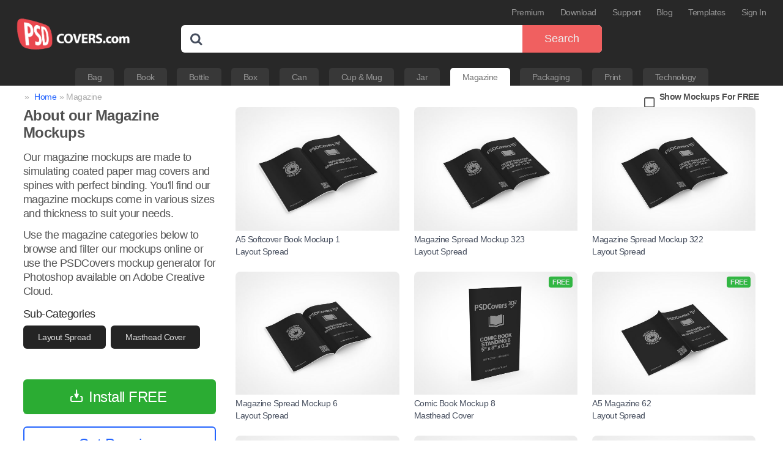

--- FILE ---
content_type: text/html; charset=UTF-8
request_url: https://www.psdcovers.com/category/premium-free-psd-mockup-templates/cover/action/print/magazine/page/2/
body_size: 9864
content:
<!DOCTYPE html>
<html lang="en-US" class=" footer-sticky-1">
	
<head>
	<meta charset="UTF-8">
	<meta name="viewport" content="width=device-width, initial-scale=1.0, maximum-scale=1.0, user-scalable=no">
				

	<script type="text/javascript">
		(function(i,s,o,g,r,a,m){i['GoogleAnalyticsObject']=r;i[r]=i[r]||function(){
			(i[r].q=i[r].q||[]).push(arguments)},i[r].l=1*new Date();a=s.createElement(o),
			m=s.getElementsByTagName(o)[0];a.async=1;a.src=g;m.parentNode.insertBefore(a,m)
			})(window,document,'script','//www.google-analytics.com/analytics.js','ga');
			
			ga('create', 'UA-24218892-1', 'psdcovers.com');
			ga('send', 'pageview');
	</script>

	<script async src="https://www.googletagmanager.com/gtag/js?id=G-EFL53B059T"></script>	
	<script>
		window.dataLayer = window.dataLayer || [];
		function gtag(){ dataLayer.push(arguments); }
		gtag('js', new Date());		
		gtag('config', 'G-EFL53B059T');
	</script>
		
	<script type="text/javascript">
		(function(c,l,a,r,i,t,y){
			c[a]=c[a]||function(){(c[a].q=c[a].q||[]).push(arguments)};
			t=l.createElement(r);t.async=1;t.src="https://www.clarity.ms/tag/"+i;
			y=l.getElementsByTagName(r)[0];y.parentNode.insertBefore(t,y);
		})(window, document, "clarity", "script", "evd88kiwam");
	</script>

	<script type="application/ld+json">
		{
			"@context": "https://schema.org",
			"@type": "BreadcrumbList",
			"itemListElement": [{
					"@type": "ListItem",
					"position": 1,
					"name": "Home",
					"item": "https://www.psdcovers.com"
				},
				{
					"@type": "ListItem",
					"position": 2,
					"name": "Magazine"
				}]
		}
	</script>
<meta name='robots' content='index, follow, max-image-preview:large, max-snippet:-1, max-video-preview:-1' />

	<!-- This site is optimized with the Yoast SEO plugin v19.11 - https://yoast.com/wordpress/plugins/seo/ -->
	<title>Magazine Mockups to showcase cover design layouts</title>
	<meta name="description" content="Using PSD mockup templates, you can render stock quality magazine mockups in seconds for content design such as magazine covers and page layouts." />
	<link rel="canonical" href="https://www.psdcovers.com/category/mockup/magazine/page/2/" />
	<link rel="prev" href="https://www.psdcovers.com/category/mockup/magazine/" />
	<link rel="next" href="https://www.psdcovers.com/category/mockup/magazine/page/3/" />
	<meta property="og:locale" content="en_US" />
	<meta property="og:type" content="article" />
	<meta property="og:title" content="Magazine Mockups to showcase cover design layouts" />
	<meta property="og:description" content="Using PSD mockup templates, you can render stock quality magazine mockups in seconds for content design such as magazine covers and page layouts." />
	<meta property="og:url" content="https://www.psdcovers.com/category/mockup/magazine/" />
	<meta property="og:site_name" content="PSDCovers" />
	<meta name="twitter:card" content="summary_large_image" />
	<meta name="twitter:site" content="@psdcovers" />
	<script type="application/ld+json" class="yoast-schema-graph">{"@context":"https://schema.org","@graph":[{"@type":"CollectionPage","@id":"https://www.psdcovers.com/category/mockup/magazine/","url":"https://www.psdcovers.com/category/mockup/magazine/page/2/","name":"Magazine Mockups to showcase cover design layouts","isPartOf":{"@id":"https://www.psdcovers.com/#website"},"primaryImageOfPage":{"@id":"https://www.psdcovers.com/category/mockup/magazine/page/2/#primaryimage"},"image":{"@id":"https://www.psdcovers.com/category/mockup/magazine/page/2/#primaryimage"},"thumbnailUrl":"https://www.psdcovers.com/wp-content/uploads/2022/06/MAGAZINE-A5-SPREAD-MOCKUP-03_1655134485465.jpg?x28608","description":"Using PSD mockup templates, you can render stock quality magazine mockups in seconds for content design such as magazine covers and page layouts.","breadcrumb":{"@id":"https://www.psdcovers.com/category/mockup/magazine/page/2/#breadcrumb"},"inLanguage":"en-US"},{"@type":"ImageObject","inLanguage":"en-US","@id":"https://www.psdcovers.com/category/mockup/magazine/page/2/#primaryimage","url":"https://www.psdcovers.com/wp-content/uploads/2022/06/MAGAZINE-A5-SPREAD-MOCKUP-03_1655134485465.jpg?x28608","contentUrl":"https://www.psdcovers.com/wp-content/uploads/2022/06/MAGAZINE-A5-SPREAD-MOCKUP-03_1655134485465.jpg?x28608","width":1024,"height":772,"caption":"A5 Softcover Book Mockup 1"},{"@type":"BreadcrumbList","@id":"https://www.psdcovers.com/category/mockup/magazine/page/2/#breadcrumb","itemListElement":[{"@type":"ListItem","position":1,"name":"Mockups","item":"https://www.psdcovers.com/category/mockup/"},{"@type":"ListItem","position":2,"name":"Magazine"}]},{"@type":"WebSite","@id":"https://www.psdcovers.com/#website","url":"https://www.psdcovers.com/","name":"PSDCovers","description":"Photoshop Mockups For Product Presentation","publisher":{"@id":"https://www.psdcovers.com/#organization"},"alternateName":"Mockups Made Easy","potentialAction":[{"@type":"SearchAction","target":{"@type":"EntryPoint","urlTemplate":"https://www.psdcovers.com/?s={search_term_string}"},"query-input":"required name=search_term_string"}],"inLanguage":"en-US"},{"@type":"Organization","@id":"https://www.psdcovers.com/#organization","name":"PSDCovers","alternateName":"HaptUX Inc.","url":"https://www.psdcovers.com/","logo":{"@type":"ImageObject","inLanguage":"en-US","@id":"https://www.psdcovers.com/#/schema/logo/image/","url":"https://www.psdcovers.com/wp-content/uploads/2017/09/psdcovers-portal-logo.png?x28608","contentUrl":"https://www.psdcovers.com/wp-content/uploads/2017/09/psdcovers-portal-logo.png?x28608","width":520,"height":174,"caption":"PSDCovers"},"image":{"@id":"https://www.psdcovers.com/#/schema/logo/image/"},"sameAs":["https://www.pinterest.ca/psdcovers/","https://www.reddit.com/r/PSDCovers/","https://www.facebook.com/PSDCovers","https://twitter.com/psdcovers"]}]}</script>
	<!-- / Yoast SEO plugin. -->


<link rel='dns-prefetch' href='//js.stripe.com' />
<link rel='dns-prefetch' href='//www.psdcovers.com' />
<link rel='dns-prefetch' href='//v0.wordpress.com' />
<link rel='dns-prefetch' href='//jetpack.wordpress.com' />
<link rel='dns-prefetch' href='//s0.wp.com' />
<link rel='dns-prefetch' href='//public-api.wordpress.com' />
<link rel='dns-prefetch' href='//0.gravatar.com' />
<link rel='dns-prefetch' href='//1.gravatar.com' />
<link rel='dns-prefetch' href='//2.gravatar.com' />
<link rel='dns-prefetch' href='//widgets.wp.com' />
<link rel="stylesheet" href="https://www.psdcovers.com/wp-content/cache/minify/0f9f2.css?x28608" media="all" />



<link rel='stylesheet' id='open-sans-css' href='https://fonts.googleapis.com/css?family=Open+Sans%3A300italic%2C400italic%2C600italic%2C300%2C400%2C600&#038;subset=latin%2Clatin-ext&#038;display=fallback&#038;ver=6.1.9' type='text/css' media='all' />
<link rel="stylesheet" href="https://www.psdcovers.com/wp-content/cache/minify/dba40.css?x28608" media="all" />

















<link rel="https://api.w.org/" href="https://www.psdcovers.com/wp-json/" /><link rel="alternate" type="application/json" href="https://www.psdcovers.com/wp-json/wp/v2/categories/1791" />	<style>img#wpstats{display:none}</style>
		<!--[if lte IE 9]><link rel="stylesheet" type="text/css" href="https://www.psdcovers.com/wp-content/plugins/js_composer/assets/css/vc_lte_ie9.min.css?x28608" media="screen"><![endif]--><link rel="icon" href="https://www.psdcovers.com/wp-content/uploads/2022/12/psdcovers-site-logo-512-290x290.png?x28608" sizes="32x32" />
<link rel="icon" href="https://www.psdcovers.com/wp-content/uploads/2022/12/psdcovers-site-logo-512-290x290.png?x28608" sizes="192x192" />
<link rel="apple-touch-icon" href="https://www.psdcovers.com/wp-content/uploads/2022/12/psdcovers-site-logo-512-290x290.png?x28608" />
<meta name="msapplication-TileImage" content="https://www.psdcovers.com/wp-content/uploads/2022/12/psdcovers-site-logo-512-290x290.png?x28608" />
<noscript><style type="text/css"> .wpb_animate_when_almost_visible { opacity: 1; }</style></noscript>	<meta name="p:domain_verify" content="0c188d01ea39af5ee17a4083371d064b"/>
</head>
<body class="archive paged category category-magazine category-1791 paged-2 category-paged-2  nm-page-load-transition-0 nm-preload header-fixed header-border-0 header-mobile-default wpb-js-composer js-comp-ver-5.5.5 vc_responsive">		   
	<div id="adsense">yipee! an advertisement</div>
	
			
	<div class="nm-page-overflow"><!-- page overflow wrapper -->
		<div class="nm-page-wrap"><!-- page wrapper -->
			
						<div class="nm-page-wrap-inner fixed">
<div class="nm-row">
	<div class="nm-header-logo">
		<a href="https://www.psdcovers.com/">
			<img src="https://www.psdcovers.com/wp-content/uploads/2022/09/psdcovers-logo.png?x28608" class="nm-logo" alt="PSDCovers">
					</a>
	</div>
</div>
			<!-- header -->
	<header id="nm-header" class="nm-header default static-on-scroll clear">
		<div class="nm-header-inner">
			<div class="nm-header-row nm-row">
				<div class="nm-header-col col-xs-12">
										<nav class="nm-main-menu">
						<ul id="nm-main-menu-ul" class="nm-menu">
													</ul>
					</nav>
					<nav class="nm-right-menu">
						<ul id="nm-right-menu-ul" class="nm-menu">
							<li id="menu-item-13415" class="menu-item menu-item-type-post_type menu-item-object-page menu-item-13415"><a href="https://www.psdcovers.com/membership/">Premium</a></li>
<li id="menu-item-28951" class="menu-item menu-item-type-post_type menu-item-object-page menu-item-28951"><a href="https://www.psdcovers.com/download/">Download</a></li>
<li id="menu-item-12348" class="menu-item menu-item-type-post_type menu-item-object-page menu-item-12348"><a href="https://www.psdcovers.com/support/">Support</a></li>
<li id="menu-item-38597" class="menu-item menu-item-type-taxonomy menu-item-object-category menu-item-38597"><a href="https://www.psdcovers.com/category/blog/">Blog</a></li>
<li id="menu-item-39733" class="menu-item menu-item-type-taxonomy menu-item-object-category menu-item-39733"><a href="https://www.psdcovers.com/category/templates/">Templates</a></li>
<li id="menu-item-12349" class="menu-item menu-item-type-post_type menu-item-object-page menu-item-12349"><a href="https://www.psdcovers.com/sign-in/">Sign In</a></li>
<li id="menu-item-12351" class="searchsite menu-item menu-item-type-custom menu-item-object-custom menu-item-12351"><a title="Search Site" href="#"><span class="togglesearch showsitesearch icon-spin"></span></a></li>
							<li class="nm-menu-offscreen menu-item">
																
								<a href="#" id="nm-mobile-menu-button" class="clicked">
									<div class="nm-menu-icon">
										<span class="line-1"></span><span class="line-2"></span><span class="line-3"></span>
									</div>
								</a>
							</li>
						</ul>
					</nav>
				</div>
			</div>
		</div>
	</header>
	<!-- /header -->

	<script>
	function _onsubmit(o) {
		if (o.subcategory_name && o.subcategory_name.value) {
			o.s.value = o.subcategory_name.value + ' ' + o.s.value;
			o.subcategory_name.remove();
		}
		
		if (o.category_name && o.category_name.value) {
			o.s.value = o.category_name.value + ' ' + o.s.value;
			o.category_name.remove();
		}	
	}
</script>
<div class="haptux-main-blog haptux-search">
	<div class="nm-row">
		<div class="searchbox">
			<form method="get" id="haptux-form" action="https://www.psdcovers.com" onsubmit="_onsubmit(this)">
				<ul class="haptux-main-search">
					<fieldset>
					<li class="haptux-main-field"><input type="text" name="s" id="_search_terms" value="" placeholder="" maxlength="50" required="required" autocomplete="off" /></li>
					<li class="haptux-main-confirm"><button type="submit" id="_submit_search" class="submit sbtn" name="submit" value="Search">Search</button></li>
					</fieldset>
				</ul>
				<input type="hidden" name="search_category_id" value="1762">
			</form>
		</div>
		<div class="nm-header-tabs">
			<ul id="nm-right-menu-ul" class="nm-menu">
				<li class=""><a title="Bag" href="https://www.psdcovers.com/category/mockup/bag/">Bag</a></li>
				<li class=""><a title="Book" href="https://www.psdcovers.com/category/mockup/book/">Book</a></li>
				<li class=""><a title="Bottle" href="https://www.psdcovers.com/category/mockup/bottle/">Bottle</a></li>
				<li class=""><a title="Box" href="https://www.psdcovers.com/category/mockup/box/">Box</a></li>
				<li class=""><a title="Can" href="https://www.psdcovers.com/category/mockup/can/">Can</a></li>
				<li class=""><a title="Cup &amp; Mug" href="https://www.psdcovers.com/category/mockup/cup-mug/">Cup &amp; Mug</a></li>
				<li class=""><a title="Jar" href="https://www.psdcovers.com/category/mockup/jar/">Jar</a></li>
				<li class="current"><a title="Magazine" href="https://www.psdcovers.com/category/mockup/magazine/">Magazine</a></li>
				<li class=""><a title="Packaging" href="https://www.psdcovers.com/category/mockup/packaging/">Packaging</a></li>
				<li class=""><a title="Print" href="https://www.psdcovers.com/category/mockup/print/">Print</a></li>
				<li class=""><a title="Technology" href="https://www.psdcovers.com/category/mockup/technology/">Technology</a></li>
			</ul>
		</div>
	</div>
</div>
	
<div class="breadcrumbs">
	<div class="nm-row">
		<div class="col-xs-12">
			&raquo; <a href="https://www.psdcovers.com">Home</a>&raquo; Magazine
			<div class="mockups-for-free" onClick="window.location.replace('https://www.psdcovers.com/mockups-for-free/');">Show Mockups For FREE</div>
		</div>
	</div>
</div>
<section class="seo"><div class="nm-row"><div class="col-xs-9"><div class="nm-card"><div class="nm-post-sidebar-col col-md-4 col-sm-12">
<h1 class="nm-featured-title">About our Magazine Mockups</h1>
<div class="nm-featured-description">
<p>Our magazine mockups are made to simulating coated paper mag covers and spines with perfect binding. You'll find our magazine mockups come in various sizes and thickness to suit your needs.</p><p>Use the magazine categories below to browse and filter our mockups online or use the PSDCovers mockup generator for Photoshop available on Adobe Creative Cloud.</p>
</div>
<div class="mockupspecs nm-sidebar">
<h4 class="title">Sub-Categories</h4>
<div class="links"><a href="https://www.psdcovers.com/category/mockup/magazine/layout/">Layout Spread</a> <a href="https://www.psdcovers.com/category/mockup/magazine/masthead/">Masthead Cover</a> </div>
</div>
<div class="action">
<a href="https://adobe.com/go/cc_plugins_discover_plugin?pluginId=6b46a22a&workflow=share" target="_blank" class="button-solid corner-radius-tiny free">Install FREE</a>
<a href="https://www.psdcovers.com/membership/" class="button-outline corner-radius-tiny">Get Premium</a>
</div>
</div>
<div class="nm-post-content-col col-md-8">
<ul class="_small-block-grid-1 medium-block-grid-3">

<li id="post-31348">
<article class="post-grid">
<div class="status-badges"></div>
<div class="nm-post-thumbnail" onclick="window.location='https://www.psdcovers.com/magazine-a5-spread-mockup-03/'">
<a href="https://www.psdcovers.com/magazine-a5-spread-mockup-03/"><img width="520" height="392" nr_mobile="1" src="[data-uri]" data-src="https://www.psdcovers.com/wp-content/uploads/2022/06/MAGAZINE-A5-SPREAD-MOCKUP-03_1655134485465-520x392.jpg?x28608" class="attachment-thumb-medium size-thumb-medium wp-post-image" alt="A5 Softcover Book Mockup 1" decoding="async" loading="lazy" data-srcset="https://www.psdcovers.com/wp-content/uploads/2022/06/MAGAZINE-A5-SPREAD-MOCKUP-03_1655134485465-520x392.jpg?x28608 520w, https://www.psdcovers.com/wp-content/uploads/2022/06/MAGAZINE-A5-SPREAD-MOCKUP-03_1655134485465-300x226.jpg?x28608 300w, https://www.psdcovers.com/wp-content/uploads/2022/06/MAGAZINE-A5-SPREAD-MOCKUP-03_1655134485465-180x135.jpg?x28608 180w, https://www.psdcovers.com/wp-content/uploads/2022/06/MAGAZINE-A5-SPREAD-MOCKUP-03_1655134485465-708x534.jpg?x28608 708w, https://www.psdcovers.com/wp-content/uploads/2022/06/MAGAZINE-A5-SPREAD-MOCKUP-03_1655134485465.jpg?x28608 1024w" sizes="(max-width: 520px) 100vw, 520px" /><div class="nm-image-overlay"><img width="520" height="392" loading="lazy" src="https://www.psdcovers.com/wp-content/uploads/2022/06/MAGAZINE-A5-SPREAD-MOCKUP-03_1655134419464-520x392.jpg?x28608" class="attachment-thumb-medium size-thumb-medium" alt="A5 Softcover Book Mockup 1r" decoding="async" loading="lazy" srcset="https://www.psdcovers.com/wp-content/uploads/2022/06/MAGAZINE-A5-SPREAD-MOCKUP-03_1655134419464-520x392.jpg?x28608 520w, https://www.psdcovers.com/wp-content/uploads/2022/06/MAGAZINE-A5-SPREAD-MOCKUP-03_1655134419464-300x226.jpg?x28608 300w, https://www.psdcovers.com/wp-content/uploads/2022/06/MAGAZINE-A5-SPREAD-MOCKUP-03_1655134419464-180x135.jpg?x28608 180w, https://www.psdcovers.com/wp-content/uploads/2022/06/MAGAZINE-A5-SPREAD-MOCKUP-03_1655134419464-708x534.jpg?x28608 708w, https://www.psdcovers.com/wp-content/uploads/2022/06/MAGAZINE-A5-SPREAD-MOCKUP-03_1655134419464.jpg?x28608 1024w" sizes="(max-width: 520px) 100vw, 520px" /></div></a></div>
<div class="nm-post-name">
<a href="https://www.psdcovers.com/magazine-a5-spread-mockup-03/" title="A5 Softcover Book Mockup 1">A5 Softcover Book Mockup 1</a>
</div>
<div class="nm-post-tags">
<a href="https://www.psdcovers.com/category/mockups/layout/">Layout Spread</a> 
</div>
</article>
</li>

<li id="post-31341">
<article class="post-grid">
<div class="status-badges"></div>
<div class="nm-post-thumbnail" onclick="window.location='https://www.psdcovers.com/digest-magazine-spread-mockup-02/'">
<a href="https://www.psdcovers.com/digest-magazine-spread-mockup-02/"><img width="520" height="392" nr_mobile="1" src="[data-uri]" data-src="https://www.psdcovers.com/wp-content/uploads/2022/06/DIGEST-MAGAZINE-SPREAD-MOCKUP-02_1654884986741-520x392.jpg?x28608" class="attachment-thumb-medium size-thumb-medium wp-post-image" alt="Magazine Spread Mockup 323" decoding="async" loading="lazy" data-srcset="https://www.psdcovers.com/wp-content/uploads/2022/06/DIGEST-MAGAZINE-SPREAD-MOCKUP-02_1654884986741-520x392.jpg?x28608 520w, https://www.psdcovers.com/wp-content/uploads/2022/06/DIGEST-MAGAZINE-SPREAD-MOCKUP-02_1654884986741-300x226.jpg?x28608 300w, https://www.psdcovers.com/wp-content/uploads/2022/06/DIGEST-MAGAZINE-SPREAD-MOCKUP-02_1654884986741-180x135.jpg?x28608 180w, https://www.psdcovers.com/wp-content/uploads/2022/06/DIGEST-MAGAZINE-SPREAD-MOCKUP-02_1654884986741-708x534.jpg?x28608 708w, https://www.psdcovers.com/wp-content/uploads/2022/06/DIGEST-MAGAZINE-SPREAD-MOCKUP-02_1654884986741.jpg?x28608 1024w" sizes="(max-width: 520px) 100vw, 520px" /><div class="nm-image-overlay"><img width="520" height="392" loading="lazy" src="https://www.psdcovers.com/wp-content/uploads/2022/06/DIGEST-MAGAZINE-SPREAD-MOCKUP-02_1654884846786-520x392.jpg?x28608" class="attachment-thumb-medium size-thumb-medium" alt="Magazine Spread Mockup 323r" decoding="async" loading="lazy" srcset="https://www.psdcovers.com/wp-content/uploads/2022/06/DIGEST-MAGAZINE-SPREAD-MOCKUP-02_1654884846786-520x392.jpg?x28608 520w, https://www.psdcovers.com/wp-content/uploads/2022/06/DIGEST-MAGAZINE-SPREAD-MOCKUP-02_1654884846786-300x226.jpg?x28608 300w, https://www.psdcovers.com/wp-content/uploads/2022/06/DIGEST-MAGAZINE-SPREAD-MOCKUP-02_1654884846786-180x135.jpg?x28608 180w, https://www.psdcovers.com/wp-content/uploads/2022/06/DIGEST-MAGAZINE-SPREAD-MOCKUP-02_1654884846786-708x534.jpg?x28608 708w, https://www.psdcovers.com/wp-content/uploads/2022/06/DIGEST-MAGAZINE-SPREAD-MOCKUP-02_1654884846786.jpg?x28608 1024w" sizes="(max-width: 520px) 100vw, 520px" /></div></a></div>
<div class="nm-post-name">
<a href="https://www.psdcovers.com/digest-magazine-spread-mockup-02/" title="Magazine Spread Mockup 323">Magazine Spread Mockup 323</a>
</div>
<div class="nm-post-tags">
<a href="https://www.psdcovers.com/category/mockups/layout/">Layout Spread</a> 
</div>
</article>
</li>

<li id="post-31335">
<article class="post-grid">
<div class="status-badges"></div>
<div class="nm-post-thumbnail" onclick="window.location='https://www.psdcovers.com/digest-magazine-spread-mockup-01/'">
<a href="https://www.psdcovers.com/digest-magazine-spread-mockup-01/"><img width="520" height="392" nr_mobile="1" src="[data-uri]" data-src="https://www.psdcovers.com/wp-content/uploads/2022/06/DIGEST-MAGAZINE-SPREAD-MOCKUP-01_1654878302286-520x392.jpg?x28608" class="attachment-thumb-medium size-thumb-medium wp-post-image" alt="Magazine Spread Mockup 322" decoding="async" loading="lazy" data-srcset="https://www.psdcovers.com/wp-content/uploads/2022/06/DIGEST-MAGAZINE-SPREAD-MOCKUP-01_1654878302286-520x392.jpg?x28608 520w, https://www.psdcovers.com/wp-content/uploads/2022/06/DIGEST-MAGAZINE-SPREAD-MOCKUP-01_1654878302286-300x226.jpg?x28608 300w, https://www.psdcovers.com/wp-content/uploads/2022/06/DIGEST-MAGAZINE-SPREAD-MOCKUP-01_1654878302286-180x135.jpg?x28608 180w, https://www.psdcovers.com/wp-content/uploads/2022/06/DIGEST-MAGAZINE-SPREAD-MOCKUP-01_1654878302286-708x534.jpg?x28608 708w, https://www.psdcovers.com/wp-content/uploads/2022/06/DIGEST-MAGAZINE-SPREAD-MOCKUP-01_1654878302286.jpg?x28608 1024w" sizes="(max-width: 520px) 100vw, 520px" /><div class="nm-image-overlay"><img width="520" height="392" loading="lazy" src="https://www.psdcovers.com/wp-content/uploads/2022/06/DIGEST-MAGAZINE-SPREAD-MOCKUP-01_1654878207285-520x392.jpg?x28608" class="attachment-thumb-medium size-thumb-medium" alt="Magazine Spread Mockup 322r" decoding="async" loading="lazy" srcset="https://www.psdcovers.com/wp-content/uploads/2022/06/DIGEST-MAGAZINE-SPREAD-MOCKUP-01_1654878207285-520x392.jpg?x28608 520w, https://www.psdcovers.com/wp-content/uploads/2022/06/DIGEST-MAGAZINE-SPREAD-MOCKUP-01_1654878207285-300x226.jpg?x28608 300w, https://www.psdcovers.com/wp-content/uploads/2022/06/DIGEST-MAGAZINE-SPREAD-MOCKUP-01_1654878207285-180x135.jpg?x28608 180w, https://www.psdcovers.com/wp-content/uploads/2022/06/DIGEST-MAGAZINE-SPREAD-MOCKUP-01_1654878207285-708x534.jpg?x28608 708w, https://www.psdcovers.com/wp-content/uploads/2022/06/DIGEST-MAGAZINE-SPREAD-MOCKUP-01_1654878207285.jpg?x28608 1024w" sizes="(max-width: 520px) 100vw, 520px" /></div></a></div>
<div class="nm-post-name">
<a href="https://www.psdcovers.com/digest-magazine-spread-mockup-01/" title="Magazine Spread Mockup 322">Magazine Spread Mockup 322</a>
</div>
<div class="nm-post-tags">
<a href="https://www.psdcovers.com/category/mockups/layout/">Layout Spread</a> 
</div>
</article>
</li>

<li id="post-31329">
<article class="post-grid">
<div class="status-badges"></div>
<div class="nm-post-thumbnail" onclick="window.location='https://www.psdcovers.com/magazine-spread-mockup-03/'">
<a href="https://www.psdcovers.com/magazine-spread-mockup-03/"><img width="520" height="392" nr_mobile="1" src="[data-uri]" data-src="https://www.psdcovers.com/wp-content/uploads/2022/06/MAGAZINE-SPREAD-MOCKUP-03_1654917253311-520x392.jpg?x28608" class="attachment-thumb-medium size-thumb-medium wp-post-image" alt="Magazine Spread Mockup 6" decoding="async" loading="lazy" data-srcset="https://www.psdcovers.com/wp-content/uploads/2022/06/MAGAZINE-SPREAD-MOCKUP-03_1654917253311-520x392.jpg?x28608 520w, https://www.psdcovers.com/wp-content/uploads/2022/06/MAGAZINE-SPREAD-MOCKUP-03_1654917253311-300x226.jpg?x28608 300w, https://www.psdcovers.com/wp-content/uploads/2022/06/MAGAZINE-SPREAD-MOCKUP-03_1654917253311-180x135.jpg?x28608 180w, https://www.psdcovers.com/wp-content/uploads/2022/06/MAGAZINE-SPREAD-MOCKUP-03_1654917253311-708x534.jpg?x28608 708w, https://www.psdcovers.com/wp-content/uploads/2022/06/MAGAZINE-SPREAD-MOCKUP-03_1654917253311.jpg?x28608 1024w" sizes="(max-width: 520px) 100vw, 520px" /><div class="nm-image-overlay"><img width="520" height="392" loading="lazy" src="https://www.psdcovers.com/wp-content/uploads/2022/06/MAGAZINE-SPREAD-MOCKUP-03_1654917182341-520x392.jpg?x28608" class="attachment-thumb-medium size-thumb-medium" alt="Magazine Spread Mockup 6r" decoding="async" loading="lazy" srcset="https://www.psdcovers.com/wp-content/uploads/2022/06/MAGAZINE-SPREAD-MOCKUP-03_1654917182341-520x392.jpg?x28608 520w, https://www.psdcovers.com/wp-content/uploads/2022/06/MAGAZINE-SPREAD-MOCKUP-03_1654917182341-300x226.jpg?x28608 300w, https://www.psdcovers.com/wp-content/uploads/2022/06/MAGAZINE-SPREAD-MOCKUP-03_1654917182341-180x135.jpg?x28608 180w, https://www.psdcovers.com/wp-content/uploads/2022/06/MAGAZINE-SPREAD-MOCKUP-03_1654917182341-708x534.jpg?x28608 708w, https://www.psdcovers.com/wp-content/uploads/2022/06/MAGAZINE-SPREAD-MOCKUP-03_1654917182341.jpg?x28608 1024w" sizes="(max-width: 520px) 100vw, 520px" /></div></a></div>
<div class="nm-post-name">
<a href="https://www.psdcovers.com/magazine-spread-mockup-03/" title="Magazine Spread Mockup 6">Magazine Spread Mockup 6</a>
</div>
<div class="nm-post-tags">
<a href="https://www.psdcovers.com/category/mockups/layout/">Layout Spread</a> 
</div>
</article>
</li>

<li id="post-31505">
<article class="post-grid">
<div class="status-badges"><div class="free-mockup">FREE</div></div>
<div class="nm-post-thumbnail" onclick="window.location='https://www.psdcovers.com/comic-book-mockup-13/'">
<a href="https://www.psdcovers.com/comic-book-mockup-13/"><img width="520" height="392" nr_mobile="1" src="[data-uri]" data-src="https://www.psdcovers.com/wp-content/uploads/2022/05/COMIC-BOOK-MOCKUP-13_1671076903534-520x392.jpg?x28608" class="attachment-thumb-medium size-thumb-medium wp-post-image" alt="Comic Book Mockup 8" decoding="async" loading="lazy" data-srcset="https://www.psdcovers.com/wp-content/uploads/2022/05/COMIC-BOOK-MOCKUP-13_1671076903534-520x392.jpg?x28608 520w, https://www.psdcovers.com/wp-content/uploads/2022/05/COMIC-BOOK-MOCKUP-13_1671076903534-300x226.jpg?x28608 300w, https://www.psdcovers.com/wp-content/uploads/2022/05/COMIC-BOOK-MOCKUP-13_1671076903534-180x135.jpg?x28608 180w, https://www.psdcovers.com/wp-content/uploads/2022/05/COMIC-BOOK-MOCKUP-13_1671076903534-708x534.jpg?x28608 708w, https://www.psdcovers.com/wp-content/uploads/2022/05/COMIC-BOOK-MOCKUP-13_1671076903534.jpg?x28608 1024w" sizes="(max-width: 520px) 100vw, 520px" /><div class="nm-image-overlay"><img width="520" height="392" loading="lazy" src="https://www.psdcovers.com/wp-content/uploads/2022/05/COMIC-BOOK-MOCKUP-13_1671076826472-520x392.jpg?x28608" class="attachment-thumb-medium size-thumb-medium" alt="Comic Book Mockup 8r" decoding="async" loading="lazy" srcset="https://www.psdcovers.com/wp-content/uploads/2022/05/COMIC-BOOK-MOCKUP-13_1671076826472-520x392.jpg?x28608 520w, https://www.psdcovers.com/wp-content/uploads/2022/05/COMIC-BOOK-MOCKUP-13_1671076826472-300x226.jpg?x28608 300w, https://www.psdcovers.com/wp-content/uploads/2022/05/COMIC-BOOK-MOCKUP-13_1671076826472-180x135.jpg?x28608 180w, https://www.psdcovers.com/wp-content/uploads/2022/05/COMIC-BOOK-MOCKUP-13_1671076826472-708x534.jpg?x28608 708w, https://www.psdcovers.com/wp-content/uploads/2022/05/COMIC-BOOK-MOCKUP-13_1671076826472.jpg?x28608 1024w" sizes="(max-width: 520px) 100vw, 520px" /></div></a></div>
<div class="nm-post-name">
<a href="https://www.psdcovers.com/comic-book-mockup-13/" title="Comic Book Mockup 8">Comic Book Mockup 8</a>
</div>
<div class="nm-post-tags">
<a href="https://www.psdcovers.com/category/mockups/masthead/">Masthead Cover</a> 
</div>
</article>
</li>

<li id="post-31240">
<article class="post-grid">
<div class="status-badges"><div class="free-mockup">FREE</div></div>
<div class="nm-post-thumbnail" onclick="window.location='https://www.psdcovers.com/magazine-a5-spine-mockup-01/'">
<a href="https://www.psdcovers.com/magazine-a5-spine-mockup-01/"><img width="520" height="392" nr_mobile="1" src="[data-uri]" data-src="https://www.psdcovers.com/wp-content/uploads/2022/05/MAGAZINE-A5-SPINE-MOCKUP-01_1655155863152-520x392.jpg?x28608" class="attachment-thumb-medium size-thumb-medium wp-post-image" alt="A5 Magazine 62" decoding="async" loading="lazy" data-srcset="https://www.psdcovers.com/wp-content/uploads/2022/05/MAGAZINE-A5-SPINE-MOCKUP-01_1655155863152-520x392.jpg?x28608 520w, https://www.psdcovers.com/wp-content/uploads/2022/05/MAGAZINE-A5-SPINE-MOCKUP-01_1655155863152-300x226.jpg?x28608 300w, https://www.psdcovers.com/wp-content/uploads/2022/05/MAGAZINE-A5-SPINE-MOCKUP-01_1655155863152-180x135.jpg?x28608 180w, https://www.psdcovers.com/wp-content/uploads/2022/05/MAGAZINE-A5-SPINE-MOCKUP-01_1655155863152-708x534.jpg?x28608 708w, https://www.psdcovers.com/wp-content/uploads/2022/05/MAGAZINE-A5-SPINE-MOCKUP-01_1655155863152.jpg?x28608 1024w" sizes="(max-width: 520px) 100vw, 520px" /><div class="nm-image-overlay"><img width="520" height="392" loading="lazy" src="https://www.psdcovers.com/wp-content/uploads/2022/05/MAGAZINE-A5-SPINE-MOCKUP-01_1655155710937-520x392.jpg?x28608" class="attachment-thumb-medium size-thumb-medium" alt="A5 Magazine 62r" decoding="async" loading="lazy" srcset="https://www.psdcovers.com/wp-content/uploads/2022/05/MAGAZINE-A5-SPINE-MOCKUP-01_1655155710937-520x392.jpg?x28608 520w, https://www.psdcovers.com/wp-content/uploads/2022/05/MAGAZINE-A5-SPINE-MOCKUP-01_1655155710937-300x226.jpg?x28608 300w, https://www.psdcovers.com/wp-content/uploads/2022/05/MAGAZINE-A5-SPINE-MOCKUP-01_1655155710937-180x135.jpg?x28608 180w, https://www.psdcovers.com/wp-content/uploads/2022/05/MAGAZINE-A5-SPINE-MOCKUP-01_1655155710937-708x534.jpg?x28608 708w, https://www.psdcovers.com/wp-content/uploads/2022/05/MAGAZINE-A5-SPINE-MOCKUP-01_1655155710937.jpg?x28608 1024w" sizes="(max-width: 520px) 100vw, 520px" /></div></a></div>
<div class="nm-post-name">
<a href="https://www.psdcovers.com/magazine-a5-spine-mockup-01/" title="A5 Magazine 62">A5 Magazine 62</a>
</div>
<div class="nm-post-tags">
<a href="https://www.psdcovers.com/category/mockups/layout/">Layout Spread</a> 
</div>
</article>
</li>

<li id="post-31026">
<article class="post-grid">
<div class="status-badges"><div class="free-mockup">FREE</div></div>
<div class="nm-post-thumbnail" onclick="window.location='https://www.psdcovers.com/magazine-spread-mockup-01/'">
<a href="https://www.psdcovers.com/magazine-spread-mockup-01/"><img width="520" height="392" nr_mobile="1" src="[data-uri]" data-src="https://www.psdcovers.com/wp-content/uploads/2022/05/MAGAZINE-SPREAD-MOCKUP-01_1654903114753-520x392.jpg?x28608" class="attachment-thumb-medium size-thumb-medium wp-post-image" alt="Magazine Spread Mockup 2" decoding="async" loading="lazy" data-srcset="https://www.psdcovers.com/wp-content/uploads/2022/05/MAGAZINE-SPREAD-MOCKUP-01_1654903114753-520x392.jpg?x28608 520w, https://www.psdcovers.com/wp-content/uploads/2022/05/MAGAZINE-SPREAD-MOCKUP-01_1654903114753-300x226.jpg?x28608 300w, https://www.psdcovers.com/wp-content/uploads/2022/05/MAGAZINE-SPREAD-MOCKUP-01_1654903114753-180x135.jpg?x28608 180w, https://www.psdcovers.com/wp-content/uploads/2022/05/MAGAZINE-SPREAD-MOCKUP-01_1654903114753-708x534.jpg?x28608 708w, https://www.psdcovers.com/wp-content/uploads/2022/05/MAGAZINE-SPREAD-MOCKUP-01_1654903114753.jpg?x28608 1024w" sizes="(max-width: 520px) 100vw, 520px" /><div class="nm-image-overlay"><img width="520" height="392" loading="lazy" src="https://www.psdcovers.com/wp-content/uploads/2022/05/MAGAZINE-SPREAD-MOCKUP-01_1654903027634-520x392.jpg?x28608" class="attachment-thumb-medium size-thumb-medium" alt="Magazine Spread Mockup 2r" decoding="async" loading="lazy" srcset="https://www.psdcovers.com/wp-content/uploads/2022/05/MAGAZINE-SPREAD-MOCKUP-01_1654903027634-520x392.jpg?x28608 520w, https://www.psdcovers.com/wp-content/uploads/2022/05/MAGAZINE-SPREAD-MOCKUP-01_1654903027634-300x226.jpg?x28608 300w, https://www.psdcovers.com/wp-content/uploads/2022/05/MAGAZINE-SPREAD-MOCKUP-01_1654903027634-180x135.jpg?x28608 180w, https://www.psdcovers.com/wp-content/uploads/2022/05/MAGAZINE-SPREAD-MOCKUP-01_1654903027634-708x534.jpg?x28608 708w, https://www.psdcovers.com/wp-content/uploads/2022/05/MAGAZINE-SPREAD-MOCKUP-01_1654903027634.jpg?x28608 1024w" sizes="(max-width: 520px) 100vw, 520px" /></div></a></div>
<div class="nm-post-name">
<a href="https://www.psdcovers.com/magazine-spread-mockup-01/" title="Magazine Spread Mockup 2">Magazine Spread Mockup 2</a>
</div>
<div class="nm-post-tags">
<a href="https://www.psdcovers.com/category/mockups/layout/">Layout Spread</a> 
</div>
</article>
</li>

<li id="post-31081">
<article class="post-grid">
<div class="status-badges"><div class="free-mockup">FREE</div></div>
<div class="nm-post-thumbnail" onclick="window.location='https://www.psdcovers.com/magazine-5x8-cover-floating-mockup-03/'">
<a href="https://www.psdcovers.com/magazine-5x8-cover-floating-mockup-03/"><img width="520" height="392" nr_mobile="1" src="[data-uri]" data-src="https://www.psdcovers.com/wp-content/uploads/2022/05/MAGAZINE-5X8-COVER-FLOATING-MOCKUP-03_1652994643094-520x392.jpg?x28608" class="attachment-thumb-medium size-thumb-medium wp-post-image" alt="Floating Magazine Mockup 6" decoding="async" loading="lazy" data-srcset="https://www.psdcovers.com/wp-content/uploads/2022/05/MAGAZINE-5X8-COVER-FLOATING-MOCKUP-03_1652994643094-520x392.jpg?x28608 520w, https://www.psdcovers.com/wp-content/uploads/2022/05/MAGAZINE-5X8-COVER-FLOATING-MOCKUP-03_1652994643094-300x226.jpg?x28608 300w, https://www.psdcovers.com/wp-content/uploads/2022/05/MAGAZINE-5X8-COVER-FLOATING-MOCKUP-03_1652994643094-180x135.jpg?x28608 180w, https://www.psdcovers.com/wp-content/uploads/2022/05/MAGAZINE-5X8-COVER-FLOATING-MOCKUP-03_1652994643094-708x534.jpg?x28608 708w, https://www.psdcovers.com/wp-content/uploads/2022/05/MAGAZINE-5X8-COVER-FLOATING-MOCKUP-03_1652994643094.jpg?x28608 1024w" sizes="(max-width: 520px) 100vw, 520px" /><div class="nm-image-overlay"><img width="520" height="392" loading="lazy" src="https://www.psdcovers.com/wp-content/uploads/2022/05/MAGAZINE-5X8-COVER-FLOATING-MOCKUP-03_1652994586330-520x392.jpg?x28608" class="attachment-thumb-medium size-thumb-medium" alt="Floating Magazine Mockup 6r" decoding="async" loading="lazy" srcset="https://www.psdcovers.com/wp-content/uploads/2022/05/MAGAZINE-5X8-COVER-FLOATING-MOCKUP-03_1652994586330-520x392.jpg?x28608 520w, https://www.psdcovers.com/wp-content/uploads/2022/05/MAGAZINE-5X8-COVER-FLOATING-MOCKUP-03_1652994586330-300x226.jpg?x28608 300w, https://www.psdcovers.com/wp-content/uploads/2022/05/MAGAZINE-5X8-COVER-FLOATING-MOCKUP-03_1652994586330-180x135.jpg?x28608 180w, https://www.psdcovers.com/wp-content/uploads/2022/05/MAGAZINE-5X8-COVER-FLOATING-MOCKUP-03_1652994586330-708x534.jpg?x28608 708w, https://www.psdcovers.com/wp-content/uploads/2022/05/MAGAZINE-5X8-COVER-FLOATING-MOCKUP-03_1652994586330.jpg?x28608 1024w" sizes="(max-width: 520px) 100vw, 520px" /></div></a></div>
<div class="nm-post-name">
<a href="https://www.psdcovers.com/magazine-5x8-cover-floating-mockup-03/" title="Floating Magazine Mockup 6">Floating Magazine Mockup 6</a>
</div>
<div class="nm-post-tags">
<a href="https://www.psdcovers.com/category/mockups/masthead/">Masthead Cover</a> 
</div>
</article>
</li>

<li id="post-31030">
<article class="post-grid">
<div class="status-badges"></div>
<div class="nm-post-thumbnail" onclick="window.location='https://www.psdcovers.com/magazine-a5-spine-mockup-03/'">
<a href="https://www.psdcovers.com/magazine-a5-spine-mockup-03/"><img width="520" height="392" nr_mobile="1" src="[data-uri]" data-src="https://www.psdcovers.com/wp-content/uploads/2022/05/MAGAZINE-A5-SPINE-MOCKUP-03_1652495372491-520x392.jpg?x28608" class="attachment-thumb-medium size-thumb-medium wp-post-image" alt="A5 Magazine 66" decoding="async" loading="lazy" data-srcset="https://www.psdcovers.com/wp-content/uploads/2022/05/MAGAZINE-A5-SPINE-MOCKUP-03_1652495372491-520x392.jpg?x28608 520w, https://www.psdcovers.com/wp-content/uploads/2022/05/MAGAZINE-A5-SPINE-MOCKUP-03_1652495372491-300x226.jpg?x28608 300w, https://www.psdcovers.com/wp-content/uploads/2022/05/MAGAZINE-A5-SPINE-MOCKUP-03_1652495372491-180x135.jpg?x28608 180w, https://www.psdcovers.com/wp-content/uploads/2022/05/MAGAZINE-A5-SPINE-MOCKUP-03_1652495372491-708x534.jpg?x28608 708w, https://www.psdcovers.com/wp-content/uploads/2022/05/MAGAZINE-A5-SPINE-MOCKUP-03_1652495372491.jpg?x28608 1024w" sizes="(max-width: 520px) 100vw, 520px" /><div class="nm-image-overlay"><img width="520" height="392" loading="lazy" src="https://www.psdcovers.com/wp-content/uploads/2022/05/MAGAZINE-A5-SPINE-MOCKUP-03_1652495287050-520x392.jpg?x28608" class="attachment-thumb-medium size-thumb-medium" alt="A5 Magazine 66r" decoding="async" loading="lazy" srcset="https://www.psdcovers.com/wp-content/uploads/2022/05/MAGAZINE-A5-SPINE-MOCKUP-03_1652495287050-520x392.jpg?x28608 520w, https://www.psdcovers.com/wp-content/uploads/2022/05/MAGAZINE-A5-SPINE-MOCKUP-03_1652495287050-300x226.jpg?x28608 300w, https://www.psdcovers.com/wp-content/uploads/2022/05/MAGAZINE-A5-SPINE-MOCKUP-03_1652495287050-180x135.jpg?x28608 180w, https://www.psdcovers.com/wp-content/uploads/2022/05/MAGAZINE-A5-SPINE-MOCKUP-03_1652495287050-708x534.jpg?x28608 708w, https://www.psdcovers.com/wp-content/uploads/2022/05/MAGAZINE-A5-SPINE-MOCKUP-03_1652495287050.jpg?x28608 1024w" sizes="(max-width: 520px) 100vw, 520px" /></div></a></div>
<div class="nm-post-name">
<a href="https://www.psdcovers.com/magazine-a5-spine-mockup-03/" title="A5 Magazine 66">A5 Magazine 66</a>
</div>
<div class="nm-post-tags">
<a href="https://www.psdcovers.com/category/mockups/layout/">Layout Spread</a> 
</div>
</article>
</li>

<li id="post-30908">
<article class="post-grid">
<div class="status-badges"><div class="free-mockup">FREE</div></div>
<div class="nm-post-thumbnail" onclick="window.location='https://www.psdcovers.com/magazine-5x8-standing-mockup-03/'">
<a href="https://www.psdcovers.com/magazine-5x8-standing-mockup-03/"><img width="520" height="392" nr_mobile="1" src="[data-uri]" data-src="https://www.psdcovers.com/wp-content/uploads/2022/05/MAGAZINE-5X8-STANDING-MOCKUP-03_1653688765539-520x392.jpg?x28608" class="attachment-thumb-medium size-thumb-medium wp-post-image" alt="Magazine Mockup 6" decoding="async" loading="lazy" data-srcset="https://www.psdcovers.com/wp-content/uploads/2022/05/MAGAZINE-5X8-STANDING-MOCKUP-03_1653688765539-520x392.jpg?x28608 520w, https://www.psdcovers.com/wp-content/uploads/2022/05/MAGAZINE-5X8-STANDING-MOCKUP-03_1653688765539-300x226.jpg?x28608 300w, https://www.psdcovers.com/wp-content/uploads/2022/05/MAGAZINE-5X8-STANDING-MOCKUP-03_1653688765539-180x135.jpg?x28608 180w, https://www.psdcovers.com/wp-content/uploads/2022/05/MAGAZINE-5X8-STANDING-MOCKUP-03_1653688765539-708x534.jpg?x28608 708w, https://www.psdcovers.com/wp-content/uploads/2022/05/MAGAZINE-5X8-STANDING-MOCKUP-03_1653688765539.jpg?x28608 1024w" sizes="(max-width: 520px) 100vw, 520px" /><div class="nm-image-overlay"><img width="520" height="392" loading="lazy" src="https://www.psdcovers.com/wp-content/uploads/2022/05/MAGAZINE-5X8-STANDING-MOCKUP-03_1653688647780-520x392.jpg?x28608" class="attachment-thumb-medium size-thumb-medium" alt="Magazine Mockup 6r" decoding="async" loading="lazy" srcset="https://www.psdcovers.com/wp-content/uploads/2022/05/MAGAZINE-5X8-STANDING-MOCKUP-03_1653688647780-520x392.jpg?x28608 520w, https://www.psdcovers.com/wp-content/uploads/2022/05/MAGAZINE-5X8-STANDING-MOCKUP-03_1653688647780-300x226.jpg?x28608 300w, https://www.psdcovers.com/wp-content/uploads/2022/05/MAGAZINE-5X8-STANDING-MOCKUP-03_1653688647780-180x135.jpg?x28608 180w, https://www.psdcovers.com/wp-content/uploads/2022/05/MAGAZINE-5X8-STANDING-MOCKUP-03_1653688647780-708x534.jpg?x28608 708w, https://www.psdcovers.com/wp-content/uploads/2022/05/MAGAZINE-5X8-STANDING-MOCKUP-03_1653688647780.jpg?x28608 1024w" sizes="(max-width: 520px) 100vw, 520px" /></div></a></div>
<div class="nm-post-name">
<a href="https://www.psdcovers.com/magazine-5x8-standing-mockup-03/" title="Magazine Mockup 6">Magazine Mockup 6</a>
</div>
<div class="nm-post-tags">
<a href="https://www.psdcovers.com/category/mockups/masthead/">Masthead Cover</a> 
</div>
</article>
</li>

<li id="post-30972">
<article class="post-grid">
<div class="status-badges"></div>
<div class="nm-post-thumbnail" onclick="window.location='https://www.psdcovers.com/magazine-a5-cover-folded-mockup-01/'">
<a href="https://www.psdcovers.com/magazine-a5-cover-folded-mockup-01/"><img width="520" height="392" nr_mobile="1" src="[data-uri]" data-src="https://www.psdcovers.com/wp-content/uploads/2022/05/MAGAZINE-A5-COVER-FOLDED-MOCKUP-01_1652490182386-520x392.jpg?x28608" class="attachment-thumb-medium size-thumb-medium wp-post-image" alt="A5 Magazine 182" decoding="async" loading="lazy" data-srcset="https://www.psdcovers.com/wp-content/uploads/2022/05/MAGAZINE-A5-COVER-FOLDED-MOCKUP-01_1652490182386-520x392.jpg?x28608 520w, https://www.psdcovers.com/wp-content/uploads/2022/05/MAGAZINE-A5-COVER-FOLDED-MOCKUP-01_1652490182386-300x226.jpg?x28608 300w, https://www.psdcovers.com/wp-content/uploads/2022/05/MAGAZINE-A5-COVER-FOLDED-MOCKUP-01_1652490182386-180x135.jpg?x28608 180w, https://www.psdcovers.com/wp-content/uploads/2022/05/MAGAZINE-A5-COVER-FOLDED-MOCKUP-01_1652490182386-708x534.jpg?x28608 708w, https://www.psdcovers.com/wp-content/uploads/2022/05/MAGAZINE-A5-COVER-FOLDED-MOCKUP-01_1652490182386.jpg?x28608 1024w" sizes="(max-width: 520px) 100vw, 520px" /><div class="nm-image-overlay"><img width="520" height="392" loading="lazy" src="https://www.psdcovers.com/wp-content/uploads/2022/05/MAGAZINE-A5-COVER-FOLDED-MOCKUP-01_1652490121778-520x392.jpg?x28608" class="attachment-thumb-medium size-thumb-medium" alt="A5 Magazine 182r" decoding="async" loading="lazy" srcset="https://www.psdcovers.com/wp-content/uploads/2022/05/MAGAZINE-A5-COVER-FOLDED-MOCKUP-01_1652490121778-520x392.jpg?x28608 520w, https://www.psdcovers.com/wp-content/uploads/2022/05/MAGAZINE-A5-COVER-FOLDED-MOCKUP-01_1652490121778-300x226.jpg?x28608 300w, https://www.psdcovers.com/wp-content/uploads/2022/05/MAGAZINE-A5-COVER-FOLDED-MOCKUP-01_1652490121778-180x135.jpg?x28608 180w, https://www.psdcovers.com/wp-content/uploads/2022/05/MAGAZINE-A5-COVER-FOLDED-MOCKUP-01_1652490121778-708x534.jpg?x28608 708w, https://www.psdcovers.com/wp-content/uploads/2022/05/MAGAZINE-A5-COVER-FOLDED-MOCKUP-01_1652490121778.jpg?x28608 1024w" sizes="(max-width: 520px) 100vw, 520px" /></div></a></div>
<div class="nm-post-name">
<a href="https://www.psdcovers.com/magazine-a5-cover-folded-mockup-01/" title="A5 Magazine 182">A5 Magazine 182</a>
</div>
<div class="nm-post-tags">
<a href="https://www.psdcovers.com/category/mockups/layout/">Layout Spread</a> 
</div>
</article>
</li>

<li id="post-30803">
<article class="post-grid">
<div class="status-badges"></div>
<div class="nm-post-thumbnail" onclick="window.location='https://www.psdcovers.com/magazine-a5-open-spread-mockup-03/'">
<a href="https://www.psdcovers.com/magazine-a5-open-spread-mockup-03/"><img width="520" height="392" nr_mobile="1" src="[data-uri]" data-src="https://www.psdcovers.com/wp-content/uploads/2022/04/MAGAZINE-A5-OPEN-SPREAD-MOCKUP-03_1651277082409-520x392.jpg?x28608" class="attachment-thumb-medium size-thumb-medium wp-post-image" alt="A5 Magazine 46" decoding="async" loading="lazy" data-srcset="https://www.psdcovers.com/wp-content/uploads/2022/04/MAGAZINE-A5-OPEN-SPREAD-MOCKUP-03_1651277082409-520x392.jpg?x28608 520w, https://www.psdcovers.com/wp-content/uploads/2022/04/MAGAZINE-A5-OPEN-SPREAD-MOCKUP-03_1651277082409-300x226.jpg?x28608 300w, https://www.psdcovers.com/wp-content/uploads/2022/04/MAGAZINE-A5-OPEN-SPREAD-MOCKUP-03_1651277082409-180x135.jpg?x28608 180w, https://www.psdcovers.com/wp-content/uploads/2022/04/MAGAZINE-A5-OPEN-SPREAD-MOCKUP-03_1651277082409-708x534.jpg?x28608 708w, https://www.psdcovers.com/wp-content/uploads/2022/04/MAGAZINE-A5-OPEN-SPREAD-MOCKUP-03_1651277082409.jpg?x28608 1024w" sizes="(max-width: 520px) 100vw, 520px" /><div class="nm-image-overlay"><img width="520" height="392" loading="lazy" src="https://www.psdcovers.com/wp-content/uploads/2022/04/MAGAZINE-A5-OPEN-SPREAD-MOCKUP-03_1651276876563-520x392.jpg?x28608" class="attachment-thumb-medium size-thumb-medium" alt="A5 Magazine 46r" decoding="async" loading="lazy" srcset="https://www.psdcovers.com/wp-content/uploads/2022/04/MAGAZINE-A5-OPEN-SPREAD-MOCKUP-03_1651276876563-520x392.jpg?x28608 520w, https://www.psdcovers.com/wp-content/uploads/2022/04/MAGAZINE-A5-OPEN-SPREAD-MOCKUP-03_1651276876563-300x226.jpg?x28608 300w, https://www.psdcovers.com/wp-content/uploads/2022/04/MAGAZINE-A5-OPEN-SPREAD-MOCKUP-03_1651276876563-180x135.jpg?x28608 180w, https://www.psdcovers.com/wp-content/uploads/2022/04/MAGAZINE-A5-OPEN-SPREAD-MOCKUP-03_1651276876563-708x534.jpg?x28608 708w, https://www.psdcovers.com/wp-content/uploads/2022/04/MAGAZINE-A5-OPEN-SPREAD-MOCKUP-03_1651276876563.jpg?x28608 1024w" sizes="(max-width: 520px) 100vw, 520px" /></div></a></div>
<div class="nm-post-name">
<a href="https://www.psdcovers.com/magazine-a5-open-spread-mockup-03/" title="A5 Magazine 46">A5 Magazine 46</a>
</div>
<div class="nm-post-tags">
<a href="https://www.psdcovers.com/category/mockups/layout/">Layout Spread</a> 
</div>
</article>
</li>

<li id="post-9321">
<article class="post-grid">
<div class="status-badges"></div>
<div class="nm-post-thumbnail" onclick="window.location='https://www.psdcovers.com/comicbook018/'">
<a href="https://www.psdcovers.com/comicbook018/"><img width="520" height="392" nr_mobile="1" src="[data-uri]" data-src="https://www.psdcovers.com/wp-content/uploads/2015/01/COMICBOOK018-520x392.jpg?x28608" class="attachment-thumb-medium size-thumb-medium wp-post-image" alt="Faceup Comic Book Mockup 18" decoding="async" loading="lazy" data-srcset="https://www.psdcovers.com/wp-content/uploads/2015/01/COMICBOOK018-520x392.jpg?x28608 520w, https://www.psdcovers.com/wp-content/uploads/2015/01/COMICBOOK018-300x226.jpg?x28608 300w, https://www.psdcovers.com/wp-content/uploads/2015/01/COMICBOOK018-180x135.jpg?x28608 180w, https://www.psdcovers.com/wp-content/uploads/2015/01/COMICBOOK018-708x534.jpg?x28608 708w" sizes="(max-width: 520px) 100vw, 520px" /><div class="nm-image-overlay"><img width="520" height="392" loading="lazy" src="https://www.psdcovers.com/wp-content/uploads/2015/01/COMICBOOK018r-520x392.jpg?x28608" class="attachment-thumb-medium size-thumb-medium" alt="Faceup Comic Book Mockup 18r" decoding="async" loading="lazy" srcset="https://www.psdcovers.com/wp-content/uploads/2015/01/COMICBOOK018r-520x392.jpg?x28608 520w, https://www.psdcovers.com/wp-content/uploads/2015/01/COMICBOOK018r-300x226.jpg?x28608 300w, https://www.psdcovers.com/wp-content/uploads/2015/01/COMICBOOK018r-180x135.jpg?x28608 180w, https://www.psdcovers.com/wp-content/uploads/2015/01/COMICBOOK018r-708x534.jpg?x28608 708w" sizes="(max-width: 520px) 100vw, 520px" /></div></a></div>
<div class="nm-post-name">
<a href="https://www.psdcovers.com/comicbook018/" title="Faceup Comic Book Mockup 18">Faceup Comic Book Mockup 18</a>
</div>
<div class="nm-post-tags">
<a href="https://www.psdcovers.com/category/mockups/layout/">Layout Spread</a> 
</div>
</article>
</li>

<li id="post-8886">
<article class="post-grid">
<div class="status-badges"></div>
<div class="nm-post-thumbnail" onclick="window.location='https://www.psdcovers.com/comicbook017/'">
<a href="https://www.psdcovers.com/comicbook017/"><img width="520" height="392" nr_mobile="1" src="[data-uri]" data-src="https://www.psdcovers.com/wp-content/uploads/2014/12/COMICBOOK017-520x392.jpg?x28608" class="attachment-thumb-medium size-thumb-medium wp-post-image" alt="Facedown Comic Book Mockup 17" decoding="async" loading="lazy" data-srcset="https://www.psdcovers.com/wp-content/uploads/2014/12/COMICBOOK017-520x392.jpg?x28608 520w, https://www.psdcovers.com/wp-content/uploads/2014/12/COMICBOOK017-300x226.jpg?x28608 300w, https://www.psdcovers.com/wp-content/uploads/2014/12/COMICBOOK017-180x135.jpg?x28608 180w, https://www.psdcovers.com/wp-content/uploads/2014/12/COMICBOOK017-708x534.jpg?x28608 708w" sizes="(max-width: 520px) 100vw, 520px" /><div class="nm-image-overlay"><img width="520" height="392" loading="lazy" src="https://www.psdcovers.com/wp-content/uploads/2014/12/COMICBOOK017r-520x392.jpg?x28608" class="attachment-thumb-medium size-thumb-medium" alt="Facedown Comic Book Mockup 17r" decoding="async" loading="lazy" srcset="https://www.psdcovers.com/wp-content/uploads/2014/12/COMICBOOK017r-520x392.jpg?x28608 520w, https://www.psdcovers.com/wp-content/uploads/2014/12/COMICBOOK017r-300x226.jpg?x28608 300w, https://www.psdcovers.com/wp-content/uploads/2014/12/COMICBOOK017r-180x135.jpg?x28608 180w, https://www.psdcovers.com/wp-content/uploads/2014/12/COMICBOOK017r-708x534.jpg?x28608 708w" sizes="(max-width: 520px) 100vw, 520px" /></div></a></div>
<div class="nm-post-name">
<a href="https://www.psdcovers.com/comicbook017/" title="Facedown Comic Book Mockup 17">Facedown Comic Book Mockup 17</a>
</div>
<div class="nm-post-tags">
<a href="https://www.psdcovers.com/category/mockups/layout/">Layout Spread</a> 
</div>
</article>
</li>

<li id="post-8873">
<article class="post-grid">
<div class="status-badges"></div>
<div class="nm-post-thumbnail" onclick="window.location='https://www.psdcovers.com/comicbook016/'">
<a href="https://www.psdcovers.com/comicbook016/"><img width="520" height="392" nr_mobile="1" src="[data-uri]" data-src="https://www.psdcovers.com/wp-content/uploads/2014/12/COMICBOOK016-520x392.jpg?x28608" class="attachment-thumb-medium size-thumb-medium wp-post-image" alt="Faceup Comic Book Mockup 16" decoding="async" loading="lazy" data-srcset="https://www.psdcovers.com/wp-content/uploads/2014/12/COMICBOOK016-520x392.jpg?x28608 520w, https://www.psdcovers.com/wp-content/uploads/2014/12/COMICBOOK016-300x226.jpg?x28608 300w, https://www.psdcovers.com/wp-content/uploads/2014/12/COMICBOOK016-180x135.jpg?x28608 180w, https://www.psdcovers.com/wp-content/uploads/2014/12/COMICBOOK016-708x534.jpg?x28608 708w" sizes="(max-width: 520px) 100vw, 520px" /><div class="nm-image-overlay"><img width="520" height="392" loading="lazy" src="https://www.psdcovers.com/wp-content/uploads/2014/12/COMICBOOK016r-520x392.jpg?x28608" class="attachment-thumb-medium size-thumb-medium" alt="Faceup Comic Book Mockup 16r" decoding="async" loading="lazy" srcset="https://www.psdcovers.com/wp-content/uploads/2014/12/COMICBOOK016r-520x392.jpg?x28608 520w, https://www.psdcovers.com/wp-content/uploads/2014/12/COMICBOOK016r-300x226.jpg?x28608 300w, https://www.psdcovers.com/wp-content/uploads/2014/12/COMICBOOK016r-180x135.jpg?x28608 180w, https://www.psdcovers.com/wp-content/uploads/2014/12/COMICBOOK016r-708x534.jpg?x28608 708w" sizes="(max-width: 520px) 100vw, 520px" /></div></a></div>
<div class="nm-post-name">
<a href="https://www.psdcovers.com/comicbook016/" title="Faceup Comic Book Mockup 16">Faceup Comic Book Mockup 16</a>
</div>
<div class="nm-post-tags">
<a href="https://www.psdcovers.com/category/mockups/masthead/">Masthead Cover</a> 
</div>
</article>
</li>

<li id="post-8862">
<article class="post-grid">
<div class="status-badges"><div class="free-mockup">FREE</div></div>
<div class="nm-post-thumbnail" onclick="window.location='https://www.psdcovers.com/comicbook015/'">
<a href="https://www.psdcovers.com/comicbook015/"><img width="520" height="392" nr_mobile="1" src="[data-uri]" data-src="https://www.psdcovers.com/wp-content/uploads/2014/12/COMICBOOK015-520x392.jpg?x28608" class="attachment-thumb-medium size-thumb-medium wp-post-image" alt="Faceup Comic Book Mockup 15" decoding="async" loading="lazy" data-srcset="https://www.psdcovers.com/wp-content/uploads/2014/12/COMICBOOK015-520x392.jpg?x28608 520w, https://www.psdcovers.com/wp-content/uploads/2014/12/COMICBOOK015-300x226.jpg?x28608 300w, https://www.psdcovers.com/wp-content/uploads/2014/12/COMICBOOK015-180x135.jpg?x28608 180w, https://www.psdcovers.com/wp-content/uploads/2014/12/COMICBOOK015-708x534.jpg?x28608 708w" sizes="(max-width: 520px) 100vw, 520px" /><div class="nm-image-overlay"><img width="520" height="392" loading="lazy" src="https://www.psdcovers.com/wp-content/uploads/2014/12/COMICBOOK015r-520x392.jpg?x28608" class="attachment-thumb-medium size-thumb-medium" alt="Faceup Comic Book Mockup 15r" decoding="async" loading="lazy" srcset="https://www.psdcovers.com/wp-content/uploads/2014/12/COMICBOOK015r-520x392.jpg?x28608 520w, https://www.psdcovers.com/wp-content/uploads/2014/12/COMICBOOK015r-300x226.jpg?x28608 300w, https://www.psdcovers.com/wp-content/uploads/2014/12/COMICBOOK015r-180x135.jpg?x28608 180w, https://www.psdcovers.com/wp-content/uploads/2014/12/COMICBOOK015r-708x534.jpg?x28608 708w" sizes="(max-width: 520px) 100vw, 520px" /></div></a></div>
<div class="nm-post-name">
<a href="https://www.psdcovers.com/comicbook015/" title="Faceup Comic Book Mockup 15">Faceup Comic Book Mockup 15</a>
</div>
<div class="nm-post-tags">
<a href="https://www.psdcovers.com/category/mockups/masthead/">Masthead Cover</a> 
</div>
</article>
</li>

<li id="post-8850">
<article class="post-grid">
<div class="status-badges"></div>
<div class="nm-post-thumbnail" onclick="window.location='https://www.psdcovers.com/comicbook014/'">
<a href="https://www.psdcovers.com/comicbook014/"><img width="520" height="392" nr_mobile="1" src="[data-uri]" data-src="https://www.psdcovers.com/wp-content/uploads/2014/11/COMICBOOK014-520x392.jpg?x28608" class="attachment-thumb-medium size-thumb-medium wp-post-image" alt="Faceup Comic Book Mockup 14" decoding="async" loading="lazy" data-srcset="https://www.psdcovers.com/wp-content/uploads/2014/11/COMICBOOK014-520x392.jpg?x28608 520w, https://www.psdcovers.com/wp-content/uploads/2014/11/COMICBOOK014-300x226.jpg?x28608 300w, https://www.psdcovers.com/wp-content/uploads/2014/11/COMICBOOK014-180x135.jpg?x28608 180w, https://www.psdcovers.com/wp-content/uploads/2014/11/COMICBOOK014-708x534.jpg?x28608 708w" sizes="(max-width: 520px) 100vw, 520px" /><div class="nm-image-overlay"><img width="520" height="392" loading="lazy" src="https://www.psdcovers.com/wp-content/uploads/2014/11/COMICBOOK014r-520x392.jpg?x28608" class="attachment-thumb-medium size-thumb-medium" alt="Faceup Comic Book Mockup 14r" decoding="async" loading="lazy" srcset="https://www.psdcovers.com/wp-content/uploads/2014/11/COMICBOOK014r-520x392.jpg?x28608 520w, https://www.psdcovers.com/wp-content/uploads/2014/11/COMICBOOK014r-300x226.jpg?x28608 300w, https://www.psdcovers.com/wp-content/uploads/2014/11/COMICBOOK014r-180x135.jpg?x28608 180w, https://www.psdcovers.com/wp-content/uploads/2014/11/COMICBOOK014r-708x534.jpg?x28608 708w" sizes="(max-width: 520px) 100vw, 520px" /></div></a></div>
<div class="nm-post-name">
<a href="https://www.psdcovers.com/comicbook014/" title="Faceup Comic Book Mockup 14">Faceup Comic Book Mockup 14</a>
</div>
<div class="nm-post-tags">
<a href="https://www.psdcovers.com/category/mockups/masthead/">Masthead Cover</a> 
</div>
</article>
</li>

<li id="post-8838">
<article class="post-grid">
<div class="status-badges"></div>
<div class="nm-post-thumbnail" onclick="window.location='https://www.psdcovers.com/comicbook013/'">
<a href="https://www.psdcovers.com/comicbook013/"><img width="520" height="392" nr_mobile="1" src="[data-uri]" data-src="https://www.psdcovers.com/wp-content/uploads/2014/11/COMICBOOK013-520x392.jpg?x28608" class="attachment-thumb-medium size-thumb-medium wp-post-image" alt="Spread Comic Book Mockup 13" decoding="async" loading="lazy" data-srcset="https://www.psdcovers.com/wp-content/uploads/2014/11/COMICBOOK013-520x392.jpg?x28608 520w, https://www.psdcovers.com/wp-content/uploads/2014/11/COMICBOOK013-300x226.jpg?x28608 300w, https://www.psdcovers.com/wp-content/uploads/2014/11/COMICBOOK013-180x135.jpg?x28608 180w, https://www.psdcovers.com/wp-content/uploads/2014/11/COMICBOOK013-708x534.jpg?x28608 708w" sizes="(max-width: 520px) 100vw, 520px" /><div class="nm-image-overlay"><img width="520" height="392" loading="lazy" src="https://www.psdcovers.com/wp-content/uploads/2014/11/COMICBOOK013r-520x392.jpg?x28608" class="attachment-thumb-medium size-thumb-medium" alt="Spread Comic Book Mockup 13r" decoding="async" loading="lazy" srcset="https://www.psdcovers.com/wp-content/uploads/2014/11/COMICBOOK013r-520x392.jpg?x28608 520w, https://www.psdcovers.com/wp-content/uploads/2014/11/COMICBOOK013r-300x226.jpg?x28608 300w, https://www.psdcovers.com/wp-content/uploads/2014/11/COMICBOOK013r-180x135.jpg?x28608 180w, https://www.psdcovers.com/wp-content/uploads/2014/11/COMICBOOK013r-708x534.jpg?x28608 708w" sizes="(max-width: 520px) 100vw, 520px" /></div></a></div>
<div class="nm-post-name">
<a href="https://www.psdcovers.com/comicbook013/" title="Spread Comic Book Mockup 13">Spread Comic Book Mockup 13</a>
</div>
<div class="nm-post-tags">
<a href="https://www.psdcovers.com/category/mockups/layout/">Layout Spread</a> 
</div>
</article>
</li>

<li id="post-8826">
<article class="post-grid">
<div class="status-badges"></div>
<div class="nm-post-thumbnail" onclick="window.location='https://www.psdcovers.com/comicbook012/'">
<a href="https://www.psdcovers.com/comicbook012/"><img width="520" height="392" nr_mobile="1" src="[data-uri]" data-src="https://www.psdcovers.com/wp-content/uploads/2014/11/COMICBOOK012-520x392.jpg?x28608" class="attachment-thumb-medium size-thumb-medium wp-post-image" alt="Spread Comic Book Mockup 12" decoding="async" loading="lazy" data-srcset="https://www.psdcovers.com/wp-content/uploads/2014/11/COMICBOOK012-520x392.jpg?x28608 520w, https://www.psdcovers.com/wp-content/uploads/2014/11/COMICBOOK012-300x226.jpg?x28608 300w, https://www.psdcovers.com/wp-content/uploads/2014/11/COMICBOOK012-180x135.jpg?x28608 180w, https://www.psdcovers.com/wp-content/uploads/2014/11/COMICBOOK012-708x534.jpg?x28608 708w" sizes="(max-width: 520px) 100vw, 520px" /><div class="nm-image-overlay"><img width="520" height="392" loading="lazy" src="https://www.psdcovers.com/wp-content/uploads/2014/11/COMICBOOK012r-520x392.jpg?x28608" class="attachment-thumb-medium size-thumb-medium" alt="Spread Comic Book Mockup 12r" decoding="async" loading="lazy" srcset="https://www.psdcovers.com/wp-content/uploads/2014/11/COMICBOOK012r-520x392.jpg?x28608 520w, https://www.psdcovers.com/wp-content/uploads/2014/11/COMICBOOK012r-300x226.jpg?x28608 300w, https://www.psdcovers.com/wp-content/uploads/2014/11/COMICBOOK012r-180x135.jpg?x28608 180w, https://www.psdcovers.com/wp-content/uploads/2014/11/COMICBOOK012r-708x534.jpg?x28608 708w" sizes="(max-width: 520px) 100vw, 520px" /></div></a></div>
<div class="nm-post-name">
<a href="https://www.psdcovers.com/comicbook012/" title="Spread Comic Book Mockup 12">Spread Comic Book Mockup 12</a>
</div>
<div class="nm-post-tags">
<a href="https://www.psdcovers.com/category/mockups/layout/">Layout Spread</a> 
</div>
</article>
</li>

<li id="post-8814">
<article class="post-grid">
<div class="status-badges"><div class="free-mockup">FREE</div></div>
<div class="nm-post-thumbnail" onclick="window.location='https://www.psdcovers.com/comicbook011/'">
<a href="https://www.psdcovers.com/comicbook011/"><img width="520" height="392" nr_mobile="1" src="[data-uri]" data-src="https://www.psdcovers.com/wp-content/uploads/2014/11/COMICBOOK011-520x392.jpg?x28608" class="attachment-thumb-medium size-thumb-medium wp-post-image" alt="Spread Comic Book Mockup 11" decoding="async" loading="lazy" data-srcset="https://www.psdcovers.com/wp-content/uploads/2014/11/COMICBOOK011-520x392.jpg?x28608 520w, https://www.psdcovers.com/wp-content/uploads/2014/11/COMICBOOK011-300x226.jpg?x28608 300w, https://www.psdcovers.com/wp-content/uploads/2014/11/COMICBOOK011-180x135.jpg?x28608 180w, https://www.psdcovers.com/wp-content/uploads/2014/11/COMICBOOK011-708x534.jpg?x28608 708w" sizes="(max-width: 520px) 100vw, 520px" /><div class="nm-image-overlay"><img width="520" height="392" loading="lazy" src="https://www.psdcovers.com/wp-content/uploads/2014/11/COMICBOOK011r-520x392.jpg?x28608" class="attachment-thumb-medium size-thumb-medium" alt="Spread Comic Book Mockup 11r" decoding="async" loading="lazy" srcset="https://www.psdcovers.com/wp-content/uploads/2014/11/COMICBOOK011r-520x392.jpg?x28608 520w, https://www.psdcovers.com/wp-content/uploads/2014/11/COMICBOOK011r-300x226.jpg?x28608 300w, https://www.psdcovers.com/wp-content/uploads/2014/11/COMICBOOK011r-180x135.jpg?x28608 180w, https://www.psdcovers.com/wp-content/uploads/2014/11/COMICBOOK011r-708x534.jpg?x28608 708w" sizes="(max-width: 520px) 100vw, 520px" /></div></a></div>
<div class="nm-post-name">
<a href="https://www.psdcovers.com/comicbook011/" title="Spread Comic Book Mockup 11">Spread Comic Book Mockup 11</a>
</div>
<div class="nm-post-tags">
<a href="https://www.psdcovers.com/category/mockups/layout/">Layout Spread</a> 
</div>
</article>
</li>

<li id="post-8802">
<article class="post-grid">
<div class="status-badges"></div>
<div class="nm-post-thumbnail" onclick="window.location='https://www.psdcovers.com/comicbook010/'">
<a href="https://www.psdcovers.com/comicbook010/"><img width="520" height="392" nr_mobile="1" src="[data-uri]" data-src="https://www.psdcovers.com/wp-content/uploads/2014/10/COMICBOOK010-520x392.jpg?x28608" class="attachment-thumb-medium size-thumb-medium wp-post-image" alt="Spread Comic Book Mockup 10" decoding="async" loading="lazy" data-srcset="https://www.psdcovers.com/wp-content/uploads/2014/10/COMICBOOK010-520x392.jpg?x28608 520w, https://www.psdcovers.com/wp-content/uploads/2014/10/COMICBOOK010-300x226.jpg?x28608 300w, https://www.psdcovers.com/wp-content/uploads/2014/10/COMICBOOK010-180x135.jpg?x28608 180w, https://www.psdcovers.com/wp-content/uploads/2014/10/COMICBOOK010-708x534.jpg?x28608 708w" sizes="(max-width: 520px) 100vw, 520px" /><div class="nm-image-overlay"><img width="520" height="392" loading="lazy" src="https://www.psdcovers.com/wp-content/uploads/2014/10/COMICBOOK010r-520x392.jpg?x28608" class="attachment-thumb-medium size-thumb-medium" alt="Spread Comic Book Mockup 10r" decoding="async" loading="lazy" srcset="https://www.psdcovers.com/wp-content/uploads/2014/10/COMICBOOK010r-520x392.jpg?x28608 520w, https://www.psdcovers.com/wp-content/uploads/2014/10/COMICBOOK010r-300x226.jpg?x28608 300w, https://www.psdcovers.com/wp-content/uploads/2014/10/COMICBOOK010r-180x135.jpg?x28608 180w, https://www.psdcovers.com/wp-content/uploads/2014/10/COMICBOOK010r-708x534.jpg?x28608 708w" sizes="(max-width: 520px) 100vw, 520px" /></div></a></div>
<div class="nm-post-name">
<a href="https://www.psdcovers.com/comicbook010/" title="Spread Comic Book Mockup 10">Spread Comic Book Mockup 10</a>
</div>
<div class="nm-post-tags">
<a href="https://www.psdcovers.com/category/mockups/layout/">Layout Spread</a> 
</div>
</article>
</li>
</ul>
</div>
<div class="nm-blog-pagination">
    <div class="nm-row">
        <div class="col-xs-12">
			<div class="nm-blog-prev">
				<a href="https://www.psdcovers.com/category/premium-free-psd-mockup-templates/cover/action/print/magazine/" class="button-solid corner-radius-tiny">Previous</a>			</div>
			<div class="nm-blog-next">
				<a href="https://www.psdcovers.com/category/premium-free-psd-mockup-templates/cover/action/print/magazine/page/3/" class="button-solid corner-radius-tiny">Next</a>			</div>
        </div>
    </div>
</div></div></div></div></section><section class="card_radial_lilac"><div class="nm-row"><div class="col-xs-9"><div class="nm-card"><div class="nm_column col-sm-5"><div class="wpb_wrapper"><div class="nm-banner-slider slider-type-boxed slick-slider slick-controls-light slick-dots-disabled" >
			<div class="nm-banner content-full image-type-fluid text-color-dark" style=""><img loading="lazy" src="https://www.psdcovers.com/wp-content/uploads/2017/12/bokeh-mag001.png?x28608" alt="PSDCovers Magazine Mockup Mag001" srcset="https://www.psdcovers.com/wp-content/uploads/2017/12/bokeh-mag001.png?x28608 416w, https://www.psdcovers.com/wp-content/uploads/2017/12/bokeh-mag001-300x259.png?x28608 300w" sizes="(max-width: 416px) 100vw, 416px"/>
			</div></div></div></div>
<div class="start_rendering_block nm_column col-sm-7"><div class="wpb_wrapper">
	<div class="wpb_text_column wpb_content_element  nm-featured-title nm-featured-title-row nm-featured-text-white" >
		<div class="wpb_wrapper">
			<p>Start Rendering <bold>Mockups</bold> Today!</p>

		</div>
	</div>

	<div class="wpb_text_column wpb_content_element  nm-featured-subtitle nm-featured-subtitle-row nm-featured-text-lilac" >
		<div class="wpb_wrapper">
			<p>Spinnable Mockups, MP4 Videos and Hi-res PSD</p>

		</div>
	</div>

	<div class="wpb_text_column wpb_content_element  start_rendering" >
		<div class="wpb_wrapper">
			<p class="inline-buttons"><a href="/download/" class="button-outline corner-radius-tiny free_download">Free Download</a><a href="/membership/" class="button-solid corner-radius-tiny get_premium">Get Premium</a></p>

		</div>
	</div>
</div></div></div></div></div></section>					 
<!-- /footer -->
					</div>
				</div>
				<!-- /page wrappers -->
				
				<div id="nm-page-overlay" class="nm-page-overlay"></div>
				
				<!-- footer -->
				<footer id="nm-footer" class="nm-footer">
					<div class="nm-footer-bar">
						<div class="nm-footer-bar-inner">
							<div class="nm-row">
								<div class="nm-footer-bar-left col-md-8 col-xs-12">
									<ul id="nm-footer-bar-menu" class="menu">
<li id="menu-item-38648" class="menu-item menu-item-type-post_type menu-item-object-page menu-item-38648"><a href="https://www.psdcovers.com/about/">About</a></li>
<li id="menu-item-38976" class="menu-item menu-item-type-post_type menu-item-object-page menu-item-38976"><a href="https://www.psdcovers.com/meet-the-team/">Meet The Team</a></li>
<li id="menu-item-38583" class="menu-item menu-item-type-post_type menu-item-object-page menu-item-38583"><a href="https://www.psdcovers.com/privacy-policy/">Privacy Policy</a></li>
<li id="menu-item-38582" class="menu-item menu-item-type-post_type menu-item-object-page menu-item-38582"><a href="https://www.psdcovers.com/terms-and-conditions/">Terms And Conditions</a></li>
<li id="menu-item-39046" class="menu-item menu-item-type-post_type menu-item-object-page menu-item-39046"><a href="https://www.psdcovers.com/refund-policy/">Refund Policy</a></li>
<li id="menu-item-39004" class="menu-item menu-item-type-post_type menu-item-object-page menu-item-39004"><a href="https://www.psdcovers.com/commercial-use/">License</a></li>
<li id="menu-item-39123" class="menu-item menu-item-type-post_type menu-item-object-page menu-item-39123"><a href="https://www.psdcovers.com/faq/">FAQ</a></li>
<li id="menu-item-38594" class="menu-item menu-item-type-custom menu-item-object-custom menu-item-38594"><a href="https://www.psdcovers.com/contact/?getintouch=contact">Contact Us</a></li>
<li id="menu-item-40125" class="menu-item menu-item-type-post_type menu-item-object-page menu-item-40125"><a href="https://www.psdcovers.com/html-sitemap/">Sitemap</a></li>
										<li class="nm-footer-bar-text menu-item"><div><p>&copy; 2026 All Rights Reserved, PSDCovers.</p></div></li>
									</ul>
								</div>	 
								<div class="nm-footer-bar-right col-md-4 col-xs-12">
<ul class="nm-footer-bar-social"><li><a href="https://www.facebook.com/PSDCovers" target="_blank" title="Facebook"><i class="nm-font nm-font-facebook"></i></a></li><li><a href="https://twitter.com/psdcovers" target="_blank" title="Twitter"><i class="nm-font nm-font-twitter"></i></a></li><li><a href="https://pinterest.com/psdcovers/psd-cover-actions/" target="_blank" title="Pinterest"><i class="nm-font nm-font-pinterest"></i></a></li></ul>								</div>
							</div>
						</div>
					</div>
				</footer>
				<!-- /footer -->
				
				<!-- mobile menu -->
				<div id="nm-mobile-menu" class="nm-mobile-menu">
					<div class="nm-mobile-menu-scroll">
						<div class="nm-mobile-menu-content">
							<div class="nm-row">
																	 
								<div class="nm-mobile-menu-top col-xs-12">
									<ul id="nm-mobile-menu-top-ul" class="menu">
									</ul>
								</div>
									  
								<div class="nm-mobile-menu-main col-xs-12">
									<ul id="nm-mobile-menu-main-ul" class="menu">
<li class="menu-item menu-item-type-post_type menu-item-object-page menu-item-13415"><a href="https://www.psdcovers.com/membership/">Premium</a><span class="nm-menu-toggle"></span></li>
<li class="menu-item menu-item-type-post_type menu-item-object-page menu-item-28951"><a href="https://www.psdcovers.com/download/">Download</a><span class="nm-menu-toggle"></span></li>
<li class="menu-item menu-item-type-post_type menu-item-object-page menu-item-12348"><a href="https://www.psdcovers.com/support/">Support</a><span class="nm-menu-toggle"></span></li>
<li class="menu-item menu-item-type-taxonomy menu-item-object-category menu-item-38597"><a href="https://www.psdcovers.com/category/blog/">Blog</a><span class="nm-menu-toggle"></span></li>
<li class="menu-item menu-item-type-taxonomy menu-item-object-category menu-item-39733"><a href="https://www.psdcovers.com/category/templates/">Templates</a><span class="nm-menu-toggle"></span></li>
<li class="menu-item menu-item-type-post_type menu-item-object-page menu-item-12349"><a href="https://www.psdcovers.com/sign-in/">Sign In</a><span class="nm-menu-toggle"></span></li>
<li class="searchsite menu-item menu-item-type-custom menu-item-object-custom menu-item-12351"><a title="Search Site" href="#"><span class="togglesearch showsitesearch icon-spin"></span></a><span class="nm-menu-toggle"></span></li>
									</ul>
								</div>
		  
								<div class="nm-mobile-menu-secondary col-xs-12">
									<ul id="nm-mobile-menu-secondary-ul" class="menu">
									</ul>
								</div>	
							</div>
						</div>
					</div>
				</div>
				<!-- /mobile menu -->				
				
				<!-- quickview -->
				<div id="nm-quickview" class="clearfix"></div>
				<!-- /quickview -->		
<div id="nm-page-includes" class="banner-slider banner " style="display:none;">&nbsp;</div>

	<script type="text/javascript">
		document.addEventListener( 'wpcf7mailsent', function( event ) {
			document.getElementById('hideintro').style.display = 'none';
			document.getElementById('hideform').style.display = 'none';
			document.getElementById('hidesubmit').style.display = 'none';
			// document.getElementsByClassName('visible-only-if-sent').style.display = 'block';
		}, false );
	</script>
<script type='text/javascript' id='contact-form-7-js-extra'>
/* <![CDATA[ */
var wpcf7 = {"api":{"root":"https:\/\/www.psdcovers.com\/wp-json\/","namespace":"contact-form-7\/v1"},"cached":"1"};
/* ]]> */
</script>
<script type='text/javascript' id='nm-core-js-extra'>
/* <![CDATA[ */
var nm_wp_vars = {"themeUri":"https:\/\/www.psdcovers.com\/wp-content\/themes\/psdcovers.2.0","ajaxUrl":"\/wp-admin\/admin-ajax.php","searchUrl":"https:\/\/www.psdcovers.com\/?s=","pageLoadTransition":"0","shopFiltersAjax":"1","shopAjaxUpdateTitle":"1","shopImageLazyLoad":"1","shopScrollOffset":"70","shopScrollOffsetTablet":"70","shopScrollOffsetMobile":"70","shopSearch":"shop","shopSearchMinChar":"2","shopSearchAutoClose":"1","shopAjaxAddToCart":"0","shopRedirectScroll":"1","shopCustomSelect":"1","galleryZoom":"0","galleryThumbnailsSlider":"1","shopYouTubeRelated":"1","checkoutTacLightbox":"1","wpGalleryPopup":"1"};
/* ]]> */
</script>
	<script src='https://stats.wp.com/e-202604.js' defer></script>
	<script>
		_stq = window._stq || [];
		_stq.push([ 'view', {v:'ext',blog:'208659962',post:'0',tz:'-5',srv:'www.psdcovers.com',j:'1:11.5.3'} ]);
		_stq.push([ 'clickTrackerInit', '208659962', '0' ]);
	</script>
<script type='text/javascript' defer src='https://js.stripe.com/v3/?ver=1.0.1' id='stripe-js'></script>








<script  defer src="https://www.psdcovers.com/wp-content/cache/minify/ee14d.js?x28608"></script>

		  </div>
		  <!-- /page overflow wrapper -->
	</body> 
</html>

<!--
Page Caching using disk: enhanced 
Content Delivery Network via www.psdcovers.com
Minified using disk

Served from: *.psdcovers.com @ 2026-01-19 18:18:04 by W3 Total Cache
-->